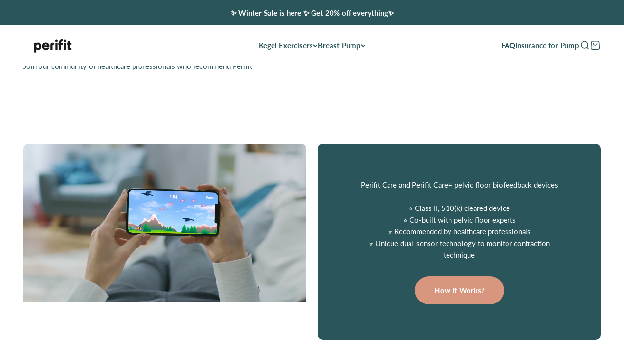

--- FILE ---
content_type: application/javascript
request_url: https://shopify-gtm-suite.getelevar.com/shops/aeae95d0b0095a57ccf911bfcc2d9ee2354f0be6/3.6.1/events.js
body_size: 11959
content:
!function(){var t,e,r={7111:function(t,e,r){var n=r(6733),o=r(9821),i=TypeError;t.exports=function(t){if(n(t))return t;throw i(o(t)+" is not a function")}},8505:function(t,e,r){var n=r(6733),o=String,i=TypeError;t.exports=function(t){if("object"==typeof t||n(t))return t;throw i("Can't set "+o(t)+" as a prototype")}},7728:function(t,e,r){var n=r(1321),o=TypeError;t.exports=function(t,e){if(n(e,t))return t;throw o("Incorrect invocation")}},1176:function(t,e,r){var n=r(5052),o=String,i=TypeError;t.exports=function(t){if(n(t))return t;throw i(o(t)+" is not an object")}},9540:function(t,e,r){var n=r(905),o=r(3231),i=r(9646),c=function(t){return function(e,r,c){var u,a=n(e),s=i(a),f=o(c,s);if(t&&r!=r){for(;s>f;)if((u=a[f++])!=u)return!0}else for(;s>f;f++)if((t||f in a)&&a[f]===r)return t||f||0;return!t&&-1}};t.exports={includes:c(!0),indexOf:c(!1)}},7079:function(t,e,r){var n=r(5968),o=n({}.toString),i=n("".slice);t.exports=function(t){return i(o(t),8,-1)}},1589:function(t,e,r){var n=r(1601),o=r(6733),i=r(7079),c=r(95)("toStringTag"),u=Object,a="Arguments"==i(function(){return arguments}());t.exports=n?i:function(t){var e,r,n;return void 0===t?"Undefined":null===t?"Null":"string"==typeof(r=function(t,e){try{return t[e]}catch(t){}}(e=u(t),c))?r:a?i(e):"Object"==(n=i(e))&&o(e.callee)?"Arguments":n}},7081:function(t,e,r){var n=r(8270),o=r(4826),i=r(7933),c=r(1787);t.exports=function(t,e,r){for(var u=o(e),a=c.f,s=i.f,f=0;f<u.length;f++){var l=u[f];n(t,l)||r&&n(r,l)||a(t,l,s(e,l))}}},5762:function(t,e,r){var n=r(7400),o=r(1787),i=r(5358);t.exports=n?function(t,e,r){return o.f(t,e,i(1,r))}:function(t,e,r){return t[e]=r,t}},5358:function(t){t.exports=function(t,e){return{enumerable:!(1&t),configurable:!(2&t),writable:!(4&t),value:e}}},2324:function(t,e,r){"use strict";var n=r(9310),o=r(1787),i=r(5358);t.exports=function(t,e,r){var c=n(e);c in t?o.f(t,c,i(0,r)):t[c]=r}},6616:function(t,e,r){var n=r(6039),o=r(1787);t.exports=function(t,e,r){return r.get&&n(r.get,e,{getter:!0}),r.set&&n(r.set,e,{setter:!0}),o.f(t,e,r)}},4768:function(t,e,r){var n=r(6733),o=r(1787),i=r(6039),c=r(8400);t.exports=function(t,e,r,u){u||(u={});var a=u.enumerable,s=void 0!==u.name?u.name:e;if(n(r)&&i(r,s,u),u.global)a?t[e]=r:c(e,r);else{try{u.unsafe?t[e]&&(a=!0):delete t[e]}catch(t){}a?t[e]=r:o.f(t,e,{value:r,enumerable:!1,configurable:!u.nonConfigurable,writable:!u.nonWritable})}return t}},8400:function(t,e,r){var n=r(9859),o=Object.defineProperty;t.exports=function(t,e){try{o(n,t,{value:e,configurable:!0,writable:!0})}catch(r){n[t]=e}return e}},7400:function(t,e,r){var n=r(4229);t.exports=!n((function(){return 7!=Object.defineProperty({},1,{get:function(){return 7}})[1]}))},3777:function(t){var e="object"==typeof document&&document.all,r=void 0===e&&void 0!==e;t.exports={all:e,IS_HTMLDDA:r}},2635:function(t,e,r){var n=r(9859),o=r(5052),i=n.document,c=o(i)&&o(i.createElement);t.exports=function(t){return c?i.createElement(t):{}}},7445:function(t){t.exports={IndexSizeError:{s:"INDEX_SIZE_ERR",c:1,m:1},DOMStringSizeError:{s:"DOMSTRING_SIZE_ERR",c:2,m:0},HierarchyRequestError:{s:"HIERARCHY_REQUEST_ERR",c:3,m:1},WrongDocumentError:{s:"WRONG_DOCUMENT_ERR",c:4,m:1},InvalidCharacterError:{s:"INVALID_CHARACTER_ERR",c:5,m:1},NoDataAllowedError:{s:"NO_DATA_ALLOWED_ERR",c:6,m:0},NoModificationAllowedError:{s:"NO_MODIFICATION_ALLOWED_ERR",c:7,m:1},NotFoundError:{s:"NOT_FOUND_ERR",c:8,m:1},NotSupportedError:{s:"NOT_SUPPORTED_ERR",c:9,m:1},InUseAttributeError:{s:"INUSE_ATTRIBUTE_ERR",c:10,m:1},InvalidStateError:{s:"INVALID_STATE_ERR",c:11,m:1},SyntaxError:{s:"SYNTAX_ERR",c:12,m:1},InvalidModificationError:{s:"INVALID_MODIFICATION_ERR",c:13,m:1},NamespaceError:{s:"NAMESPACE_ERR",c:14,m:1},InvalidAccessError:{s:"INVALID_ACCESS_ERR",c:15,m:1},ValidationError:{s:"VALIDATION_ERR",c:16,m:0},TypeMismatchError:{s:"TYPE_MISMATCH_ERR",c:17,m:1},SecurityError:{s:"SECURITY_ERR",c:18,m:1},NetworkError:{s:"NETWORK_ERR",c:19,m:1},AbortError:{s:"ABORT_ERR",c:20,m:1},URLMismatchError:{s:"URL_MISMATCH_ERR",c:21,m:1},QuotaExceededError:{s:"QUOTA_EXCEEDED_ERR",c:22,m:1},TimeoutError:{s:"TIMEOUT_ERR",c:23,m:1},InvalidNodeTypeError:{s:"INVALID_NODE_TYPE_ERR",c:24,m:1},DataCloneError:{s:"DATA_CLONE_ERR",c:25,m:1}}},598:function(t){t.exports="undefined"!=typeof navigator&&String(navigator.userAgent)||""},6358:function(t,e,r){var n,o,i=r(9859),c=r(598),u=i.process,a=i.Deno,s=u&&u.versions||a&&a.version,f=s&&s.v8;f&&(o=(n=f.split("."))[0]>0&&n[0]<4?1:+(n[0]+n[1])),!o&&c&&(!(n=c.match(/Edge\/(\d+)/))||n[1]>=74)&&(n=c.match(/Chrome\/(\d+)/))&&(o=+n[1]),t.exports=o},3837:function(t){t.exports=["constructor","hasOwnProperty","isPrototypeOf","propertyIsEnumerable","toLocaleString","toString","valueOf"]},5299:function(t,e,r){var n=r(5968),o=Error,i=n("".replace),c=String(o("zxcasd").stack),u=/\n\s*at [^:]*:[^\n]*/,a=u.test(c);t.exports=function(t,e){if(a&&"string"==typeof t&&!o.prepareStackTrace)for(;e--;)t=i(t,u,"");return t}},3103:function(t,e,r){var n=r(9859),o=r(7933).f,i=r(5762),c=r(4768),u=r(8400),a=r(7081),s=r(6541);t.exports=function(t,e){var r,f,l,p,d,v=t.target,g=t.global,h=t.stat;if(r=g?n:h?n[v]||u(v,{}):(n[v]||{}).prototype)for(f in e){if(p=e[f],l=t.dontCallGetSet?(d=o(r,f))&&d.value:r[f],!s(g?f:v+(h?".":"#")+f,t.forced)&&void 0!==l){if(typeof p==typeof l)continue;a(p,l)}(t.sham||l&&l.sham)&&i(p,"sham",!0),c(r,f,p,t)}}},4229:function(t){t.exports=function(t){try{return!!t()}catch(t){return!0}}},7188:function(t,e,r){var n=r(4229);t.exports=!n((function(){var t=function(){}.bind();return"function"!=typeof t||t.hasOwnProperty("prototype")}))},266:function(t,e,r){var n=r(7188),o=Function.prototype.call;t.exports=n?o.bind(o):function(){return o.apply(o,arguments)}},1805:function(t,e,r){var n=r(7400),o=r(8270),i=Function.prototype,c=n&&Object.getOwnPropertyDescriptor,u=o(i,"name"),a=u&&"something"===function(){}.name,s=u&&(!n||n&&c(i,"name").configurable);t.exports={EXISTS:u,PROPER:a,CONFIGURABLE:s}},3411:function(t,e,r){var n=r(5968),o=r(7111);t.exports=function(t,e,r){try{return n(o(Object.getOwnPropertyDescriptor(t,e)[r]))}catch(t){}}},5968:function(t,e,r){var n=r(7188),o=Function.prototype,i=o.call,c=n&&o.bind.bind(i,i);t.exports=n?c:function(t){return function(){return i.apply(t,arguments)}}},1333:function(t,e,r){var n=r(9859),o=r(6733);t.exports=function(t,e){return arguments.length<2?(r=n[t],o(r)?r:void 0):n[t]&&n[t][e];var r}},5300:function(t,e,r){var n=r(7111),o=r(9650);t.exports=function(t,e){var r=t[e];return o(r)?void 0:n(r)}},9859:function(t,e,r){var n=function(t){return t&&t.Math==Math&&t};t.exports=n("object"==typeof globalThis&&globalThis)||n("object"==typeof window&&window)||n("object"==typeof self&&self)||n("object"==typeof r.g&&r.g)||function(){return this}()||this||Function("return this")()},8270:function(t,e,r){var n=r(5968),o=r(2991),i=n({}.hasOwnProperty);t.exports=Object.hasOwn||function(t,e){return i(o(t),e)}},5977:function(t){t.exports={}},4394:function(t,e,r){var n=r(7400),o=r(4229),i=r(2635);t.exports=!n&&!o((function(){return 7!=Object.defineProperty(i("div"),"a",{get:function(){return 7}}).a}))},9337:function(t,e,r){var n=r(5968),o=r(4229),i=r(7079),c=Object,u=n("".split);t.exports=o((function(){return!c("z").propertyIsEnumerable(0)}))?function(t){return"String"==i(t)?u(t,""):c(t)}:c},835:function(t,e,r){var n=r(6733),o=r(5052),i=r(6540);t.exports=function(t,e,r){var c,u;return i&&n(c=e.constructor)&&c!==r&&o(u=c.prototype)&&u!==r.prototype&&i(t,u),t}},8511:function(t,e,r){var n=r(5968),o=r(6733),i=r(5353),c=n(Function.toString);o(i.inspectSource)||(i.inspectSource=function(t){return c(t)}),t.exports=i.inspectSource},6407:function(t,e,r){var n,o,i,c=r(1180),u=r(9859),a=r(5052),s=r(5762),f=r(8270),l=r(5353),p=r(4399),d=r(5977),v="Object already initialized",g=u.TypeError,h=u.WeakMap;if(c||l.state){var m=l.state||(l.state=new h);m.get=m.get,m.has=m.has,m.set=m.set,n=function(t,e){if(m.has(t))throw g(v);return e.facade=t,m.set(t,e),e},o=function(t){return m.get(t)||{}},i=function(t){return m.has(t)}}else{var y=p("state");d[y]=!0,n=function(t,e){if(f(t,y))throw g(v);return e.facade=t,s(t,y,e),e},o=function(t){return f(t,y)?t[y]:{}},i=function(t){return f(t,y)}}t.exports={set:n,get:o,has:i,enforce:function(t){return i(t)?o(t):n(t,{})},getterFor:function(t){return function(e){var r;if(!a(e)||(r=o(e)).type!==t)throw g("Incompatible receiver, "+t+" required");return r}}}},3718:function(t,e,r){var n=r(7079);t.exports=Array.isArray||function(t){return"Array"==n(t)}},6733:function(t,e,r){var n=r(3777),o=n.all;t.exports=n.IS_HTMLDDA?function(t){return"function"==typeof t||t===o}:function(t){return"function"==typeof t}},6541:function(t,e,r){var n=r(4229),o=r(6733),i=/#|\.prototype\./,c=function(t,e){var r=a[u(t)];return r==f||r!=s&&(o(e)?n(e):!!e)},u=c.normalize=function(t){return String(t).replace(i,".").toLowerCase()},a=c.data={},s=c.NATIVE="N",f=c.POLYFILL="P";t.exports=c},9650:function(t){t.exports=function(t){return null==t}},5052:function(t,e,r){var n=r(6733),o=r(3777),i=o.all;t.exports=o.IS_HTMLDDA?function(t){return"object"==typeof t?null!==t:n(t)||t===i}:function(t){return"object"==typeof t?null!==t:n(t)}},4231:function(t){t.exports=!1},9395:function(t,e,r){var n=r(1333),o=r(6733),i=r(1321),c=r(6969),u=Object;t.exports=c?function(t){return"symbol"==typeof t}:function(t){var e=n("Symbol");return o(e)&&i(e.prototype,u(t))}},9646:function(t,e,r){var n=r(4237);t.exports=function(t){return n(t.length)}},6039:function(t,e,r){var n=r(5968),o=r(4229),i=r(6733),c=r(8270),u=r(7400),a=r(1805).CONFIGURABLE,s=r(8511),f=r(6407),l=f.enforce,p=f.get,d=String,v=Object.defineProperty,g=n("".slice),h=n("".replace),m=n([].join),y=u&&!o((function(){return 8!==v((function(){}),"length",{value:8}).length})),b=String(String).split("String"),E=t.exports=function(t,e,r){"Symbol("===g(d(e),0,7)&&(e="["+h(d(e),/^Symbol\(([^)]*)\)/,"$1")+"]"),r&&r.getter&&(e="get "+e),r&&r.setter&&(e="set "+e),(!c(t,"name")||a&&t.name!==e)&&(u?v(t,"name",{value:e,configurable:!0}):t.name=e),y&&r&&c(r,"arity")&&t.length!==r.arity&&v(t,"length",{value:r.arity});try{r&&c(r,"constructor")&&r.constructor?u&&v(t,"prototype",{writable:!1}):t.prototype&&(t.prototype=void 0)}catch(t){}var n=l(t);return c(n,"source")||(n.source=m(b,"string"==typeof e?e:"")),t};Function.prototype.toString=E((function(){return i(this)&&p(this).source||s(this)}),"toString")},917:function(t){var e=Math.ceil,r=Math.floor;t.exports=Math.trunc||function(t){var n=+t;return(n>0?r:e)(n)}},635:function(t,e,r){var n=r(3326);t.exports=function(t,e){return void 0===t?arguments.length<2?"":e:n(t)}},1787:function(t,e,r){var n=r(7400),o=r(4394),i=r(7137),c=r(1176),u=r(9310),a=TypeError,s=Object.defineProperty,f=Object.getOwnPropertyDescriptor,l="enumerable",p="configurable",d="writable";e.f=n?i?function(t,e,r){if(c(t),e=u(e),c(r),"function"==typeof t&&"prototype"===e&&"value"in r&&d in r&&!r[d]){var n=f(t,e);n&&n[d]&&(t[e]=r.value,r={configurable:p in r?r[p]:n[p],enumerable:l in r?r[l]:n[l],writable:!1})}return s(t,e,r)}:s:function(t,e,r){if(c(t),e=u(e),c(r),o)try{return s(t,e,r)}catch(t){}if("get"in r||"set"in r)throw a("Accessors not supported");return"value"in r&&(t[e]=r.value),t}},7933:function(t,e,r){var n=r(7400),o=r(266),i=r(9195),c=r(5358),u=r(905),a=r(9310),s=r(8270),f=r(4394),l=Object.getOwnPropertyDescriptor;e.f=n?l:function(t,e){if(t=u(t),e=a(e),f)try{return l(t,e)}catch(t){}if(s(t,e))return c(!o(i.f,t,e),t[e])}},8151:function(t,e,r){var n=r(140),o=r(3837).concat("length","prototype");e.f=Object.getOwnPropertyNames||function(t){return n(t,o)}},894:function(t,e){e.f=Object.getOwnPropertySymbols},1321:function(t,e,r){var n=r(5968);t.exports=n({}.isPrototypeOf)},140:function(t,e,r){var n=r(5968),o=r(8270),i=r(905),c=r(9540).indexOf,u=r(5977),a=n([].push);t.exports=function(t,e){var r,n=i(t),s=0,f=[];for(r in n)!o(u,r)&&o(n,r)&&a(f,r);for(;e.length>s;)o(n,r=e[s++])&&(~c(f,r)||a(f,r));return f}},9195:function(t,e){"use strict";var r={}.propertyIsEnumerable,n=Object.getOwnPropertyDescriptor,o=n&&!r.call({1:2},1);e.f=o?function(t){var e=n(this,t);return!!e&&e.enumerable}:r},6540:function(t,e,r){var n=r(3411),o=r(1176),i=r(8505);t.exports=Object.setPrototypeOf||("__proto__"in{}?function(){var t,e=!1,r={};try{(t=n(Object.prototype,"__proto__","set"))(r,[]),e=r instanceof Array}catch(t){}return function(r,n){return o(r),i(n),e?t(r,n):r.__proto__=n,r}}():void 0)},2914:function(t,e,r){var n=r(266),o=r(6733),i=r(5052),c=TypeError;t.exports=function(t,e){var r,u;if("string"===e&&o(r=t.toString)&&!i(u=n(r,t)))return u;if(o(r=t.valueOf)&&!i(u=n(r,t)))return u;if("string"!==e&&o(r=t.toString)&&!i(u=n(r,t)))return u;throw c("Can't convert object to primitive value")}},4826:function(t,e,r){var n=r(1333),o=r(5968),i=r(8151),c=r(894),u=r(1176),a=o([].concat);t.exports=n("Reflect","ownKeys")||function(t){var e=i.f(u(t)),r=c.f;return r?a(e,r(t)):e}},5752:function(t,e,r){var n=r(5968),o=r(8270),i=SyntaxError,c=parseInt,u=String.fromCharCode,a=n("".charAt),s=n("".slice),f=n(/./.exec),l={'\\"':'"',"\\\\":"\\","\\/":"/","\\b":"\b","\\f":"\f","\\n":"\n","\\r":"\r","\\t":"\t"},p=/^[\da-f]{4}$/i,d=/^[\u0000-\u001F]$/;t.exports=function(t,e){for(var r=!0,n="";e<t.length;){var v=a(t,e);if("\\"==v){var g=s(t,e,e+2);if(o(l,g))n+=l[g],e+=2;else{if("\\u"!=g)throw i('Unknown escape sequence: "'+g+'"');var h=s(t,e+=2,e+4);if(!f(p,h))throw i("Bad Unicode escape at: "+e);n+=u(c(h,16)),e+=4}}else{if('"'==v){r=!1,e++;break}if(f(d,v))throw i("Bad control character in string literal at: "+e);n+=v,e++}}if(r)throw i("Unterminated string at: "+e);return{value:n,end:e}}},8885:function(t,e,r){var n=r(9650),o=TypeError;t.exports=function(t){if(n(t))throw o("Can't call method on "+t);return t}},4399:function(t,e,r){var n=r(3036),o=r(1441),i=n("keys");t.exports=function(t){return i[t]||(i[t]=o(t))}},5353:function(t,e,r){var n=r(9859),o=r(8400),i="__core-js_shared__",c=n[i]||o(i,{});t.exports=c},3036:function(t,e,r){var n=r(4231),o=r(5353);(t.exports=function(t,e){return o[t]||(o[t]=void 0!==e?e:{})})("versions",[]).push({version:"3.31.0",mode:n?"pure":"global",copyright:"© 2014-2023 Denis Pushkarev (zloirock.ru)",license:"https://github.com/zloirock/core-js/blob/v3.31.0/LICENSE",source:"https://github.com/zloirock/core-js"})},4860:function(t,e,r){var n=r(6358),o=r(4229),i=r(9859).String;t.exports=!!Object.getOwnPropertySymbols&&!o((function(){var t=Symbol();return!i(t)||!(Object(t)instanceof Symbol)||!Symbol.sham&&n&&n<41}))},3231:function(t,e,r){var n=r(3329),o=Math.max,i=Math.min;t.exports=function(t,e){var r=n(t);return r<0?o(r+e,0):i(r,e)}},905:function(t,e,r){var n=r(9337),o=r(8885);t.exports=function(t){return n(o(t))}},3329:function(t,e,r){var n=r(917);t.exports=function(t){var e=+t;return e!=e||0===e?0:n(e)}},4237:function(t,e,r){var n=r(3329),o=Math.min;t.exports=function(t){return t>0?o(n(t),9007199254740991):0}},2991:function(t,e,r){var n=r(8885),o=Object;t.exports=function(t){return o(n(t))}},2066:function(t,e,r){var n=r(266),o=r(5052),i=r(9395),c=r(5300),u=r(2914),a=r(95),s=TypeError,f=a("toPrimitive");t.exports=function(t,e){if(!o(t)||i(t))return t;var r,a=c(t,f);if(a){if(void 0===e&&(e="default"),r=n(a,t,e),!o(r)||i(r))return r;throw s("Can't convert object to primitive value")}return void 0===e&&(e="number"),u(t,e)}},9310:function(t,e,r){var n=r(2066),o=r(9395);t.exports=function(t){var e=n(t,"string");return o(e)?e:e+""}},1601:function(t,e,r){var n={};n[r(95)("toStringTag")]="z",t.exports="[object z]"===String(n)},3326:function(t,e,r){var n=r(1589),o=String;t.exports=function(t){if("Symbol"===n(t))throw TypeError("Cannot convert a Symbol value to a string");return o(t)}},9821:function(t){var e=String;t.exports=function(t){try{return e(t)}catch(t){return"Object"}}},1441:function(t,e,r){var n=r(5968),o=0,i=Math.random(),c=n(1..toString);t.exports=function(t){return"Symbol("+(void 0===t?"":t)+")_"+c(++o+i,36)}},6969:function(t,e,r){var n=r(4860);t.exports=n&&!Symbol.sham&&"symbol"==typeof Symbol.iterator},7137:function(t,e,r){var n=r(7400),o=r(4229);t.exports=n&&o((function(){return 42!=Object.defineProperty((function(){}),"prototype",{value:42,writable:!1}).prototype}))},1180:function(t,e,r){var n=r(9859),o=r(6733),i=n.WeakMap;t.exports=o(i)&&/native code/.test(String(i))},95:function(t,e,r){var n=r(9859),o=r(3036),i=r(8270),c=r(1441),u=r(4860),a=r(6969),s=n.Symbol,f=o("wks"),l=a?s.for||s:s&&s.withoutSetter||c;t.exports=function(t){return i(f,t)||(f[t]=u&&i(s,t)?s[t]:l("Symbol."+t)),f[t]}},529:function(t,e,r){"use strict";var n=r(3103),o=r(7400),i=r(9859),c=r(1333),u=r(5968),a=r(266),s=r(6733),f=r(5052),l=r(3718),p=r(8270),d=r(3326),v=r(9646),g=r(2324),h=r(4229),m=r(5752),y=r(4860),b=i.JSON,E=i.Number,_=i.SyntaxError,S=b&&b.parse,x=c("Object","keys"),w=Object.getOwnPropertyDescriptor,O=u("".charAt),R=u("".slice),j=u(/./.exec),I=u([].push),T=/^\d$/,k=/^[1-9]$/,M=/^(-|\d)$/,A=/^[\t\n\r ]$/,D=function(t,e,r,n){var o,i,c,u,s,d=t[e],g=n&&d===n.value,h=g&&"string"==typeof n.source?{source:n.source}:{};if(f(d)){var m=l(d),y=g?n.nodes:m?[]:{};if(m)for(o=y.length,c=v(d),u=0;u<c;u++)C(d,u,D(d,""+u,r,u<o?y[u]:void 0));else for(i=x(d),c=v(i),u=0;u<c;u++)s=i[u],C(d,s,D(d,s,r,p(y,s)?y[s]:void 0))}return a(r,t,e,d,h)},C=function(t,e,r){if(o){var n=w(t,e);if(n&&!n.configurable)return}void 0===r?delete t[e]:g(t,e,r)},P=function(t,e,r,n){this.value=t,this.end=e,this.source=r,this.nodes=n},N=function(t,e){this.source=t,this.index=e};N.prototype={fork:function(t){return new N(this.source,t)},parse:function(){var t=this.source,e=this.skip(A,this.index),r=this.fork(e),n=O(t,e);if(j(M,n))return r.number();switch(n){case"{":return r.object();case"[":return r.array();case'"':return r.string();case"t":return r.keyword(!0);case"f":return r.keyword(!1);case"n":return r.keyword(null)}throw _('Unexpected character: "'+n+'" at: '+e)},node:function(t,e,r,n,o){return new P(e,n,t?null:R(this.source,r,n),o)},object:function(){for(var t=this.source,e=this.index+1,r=!1,n={},o={};e<t.length;){if(e=this.until(['"',"}"],e),"}"==O(t,e)&&!r){e++;break}var i=this.fork(e).string(),c=i.value;e=i.end,e=this.until([":"],e)+1,e=this.skip(A,e),i=this.fork(e).parse(),g(o,c,i),g(n,c,i.value),e=this.until([",","}"],i.end);var u=O(t,e);if(","==u)r=!0,e++;else if("}"==u){e++;break}}return this.node(1,n,this.index,e,o)},array:function(){for(var t=this.source,e=this.index+1,r=!1,n=[],o=[];e<t.length;){if(e=this.skip(A,e),"]"==O(t,e)&&!r){e++;break}var i=this.fork(e).parse();if(I(o,i),I(n,i.value),e=this.until([",","]"],i.end),","==O(t,e))r=!0,e++;else if("]"==O(t,e)){e++;break}}return this.node(1,n,this.index,e,o)},string:function(){var t=this.index,e=m(this.source,this.index+1);return this.node(0,e.value,t,e.end)},number:function(){var t=this.source,e=this.index,r=e;if("-"==O(t,r)&&r++,"0"==O(t,r))r++;else{if(!j(k,O(t,r)))throw _("Failed to parse number at: "+r);r=this.skip(T,++r)}if(("."==O(t,r)&&(r=this.skip(T,++r)),"e"==O(t,r)||"E"==O(t,r))&&(r++,"+"!=O(t,r)&&"-"!=O(t,r)||r++,r==(r=this.skip(T,r))))throw _("Failed to parse number's exponent value at: "+r);return this.node(0,E(R(t,e,r)),e,r)},keyword:function(t){var e=""+t,r=this.index,n=r+e.length;if(R(this.source,r,n)!=e)throw _("Failed to parse value at: "+r);return this.node(0,t,r,n)},skip:function(t,e){for(var r=this.source;e<r.length&&j(t,O(r,e));e++);return e},until:function(t,e){e=this.skip(A,e);for(var r=O(this.source,e),n=0;n<t.length;n++)if(t[n]==r)return e;throw _('Unexpected character: "'+r+'" at: '+e)}};var F=h((function(){var t,e="9007199254740993";return S(e,(function(e,r,n){t=n.source})),t!==e})),L=y&&!h((function(){return 1/S("-0 \t")!=-1/0}));n({target:"JSON",stat:!0,forced:F},{parse:function(t,e){return L&&!s(e)?S(t):function(t,e){t=d(t);var r=new N(t,0,""),n=r.parse(),o=n.value,i=r.skip(A,n.end);if(i<t.length)throw _('Unexpected extra character: "'+O(t,i)+'" after the parsed data at: '+i);return s(e)?D({"":o},"",e,n):o}(t,e)}})},5640:function(t,e,r){"use strict";var n=r(3103),o=r(9859),i=r(1333),c=r(5358),u=r(1787).f,a=r(8270),s=r(7728),f=r(835),l=r(635),p=r(7445),d=r(5299),v=r(7400),g=r(4231),h="DOMException",m=i("Error"),y=i(h),b=function(){s(this,E);var t=arguments.length,e=l(t<1?void 0:arguments[0]),r=l(t<2?void 0:arguments[1],"Error"),n=new y(e,r),o=m(e);return o.name=h,u(n,"stack",c(1,d(o.stack,1))),f(n,this,b),n},E=b.prototype=y.prototype,_="stack"in m(h),S="stack"in new y(1,2),x=y&&v&&Object.getOwnPropertyDescriptor(o,h),w=!(!x||x.writable&&x.configurable),O=_&&!w&&!S;n({global:!0,constructor:!0,forced:g||O},{DOMException:O?b:y});var R=i(h),j=R.prototype;if(j.constructor!==R)for(var I in g||u(j,"constructor",c(1,R)),p)if(a(p,I)){var T=p[I],k=T.s;a(R,k)||u(R,k,c(6,T.c))}},8399:function(t,e,r){"use strict";var n=r(7400),o=r(5968),i=r(6616),c=URLSearchParams.prototype,u=o(c.forEach);n&&!("size"in c)&&i(c,"size",{get:function(){var t=0;return u(this,(function(){t++})),t},configurable:!0,enumerable:!0})},8026:function(t){var e=9007199254740991,r="[object Function]",n="[object GeneratorFunction]";var o=Object.prototype.toString,i=Math.max;var c,u,a=(c=function(t){if(!t||!t.length)return[];var c=0;return t=function(t,e){for(var r=-1,n=t?t.length:0,o=0,i=[];++r<n;){var c=t[r];e(c,r,t)&&(i[o++]=c)}return i}(t,(function(t){if(function(t){return!!t&&"object"==typeof t}(u=t)&&function(t){return null!=t&&function(t){return"number"==typeof t&&t>-1&&t%1==0&&t<=e}(t.length)&&!function(t){var e=function(t){var e=typeof t;return!!t&&("object"==e||"function"==e)}(t)?o.call(t):"";return e==r||e==n}(t)}(u))return c=i(t.length,c),!0;var u})),function(t,e){for(var r=-1,n=Array(t);++r<t;)n[r]=e(r);return n}(c,(function(e){return function(t,e){for(var r=-1,n=t?t.length:0,o=Array(n);++r<n;)o[r]=e(t[r],r,t);return o}(t,(r=e,function(t){return null==t?void 0:t[r]}));var r}))},u=i(void 0===u?c.length-1:u,0),function(){for(var t=arguments,e=-1,r=i(t.length-u,0),n=Array(r);++e<r;)n[e]=t[u+e];e=-1;for(var o=Array(u+1);++e<u;)o[e]=t[e];return o[u]=n,function(t,e,r){switch(r.length){case 0:return t.call(e);case 1:return t.call(e,r[0]);case 2:return t.call(e,r[0],r[1]);case 3:return t.call(e,r[0],r[1],r[2])}return t.apply(e,r)}(c,this,o)});t.exports=a}},n={};function o(t){var e=n[t];if(void 0!==e)return e.exports;var i=n[t]={exports:{}};return r[t].call(i.exports,i,i.exports,o),i.exports}o.m=r,o.n=function(t){var e=t&&t.__esModule?function(){return t.default}:function(){return t};return o.d(e,{a:e}),e},o.d=function(t,e){for(var r in e)o.o(e,r)&&!o.o(t,r)&&Object.defineProperty(t,r,{enumerable:!0,get:e[r]})},o.f={},o.e=function(t){return Promise.all(Object.keys(o.f).reduce((function(e,r){return o.f[r](t,e),e}),[]))},o.u=function(t){return{22:"fingerprint",661:"conformity"}[t]+".js"},o.g=function(){if("object"==typeof globalThis)return globalThis;try{return this||new Function("return this")()}catch(t){if("object"==typeof window)return window}}(),o.o=function(t,e){return Object.prototype.hasOwnProperty.call(t,e)},t={},e="elevar-gtm-suite-scripts:",o.l=function(r,n,i,c){if(t[r])t[r].push(n);else{var u,a;if(void 0!==i)for(var s=document.getElementsByTagName("script"),f=0;f<s.length;f++){var l=s[f];if(l.getAttribute("src")==r||l.getAttribute("data-webpack")==e+i){u=l;break}}u||(a=!0,(u=document.createElement("script")).charset="utf-8",u.timeout=120,o.nc&&u.setAttribute("nonce",o.nc),u.setAttribute("data-webpack",e+i),u.src=r),t[r]=[n];var p=function(e,n){u.onerror=u.onload=null,clearTimeout(d);var o=t[r];if(delete t[r],u.parentNode&&u.parentNode.removeChild(u),o&&o.forEach((function(t){return t(n)})),e)return e(n)},d=setTimeout(p.bind(null,void 0,{type:"timeout",target:u}),12e4);u.onerror=p.bind(null,u.onerror),u.onload=p.bind(null,u.onload),a&&document.head.appendChild(u)}},o.r=function(t){"undefined"!=typeof Symbol&&Symbol.toStringTag&&Object.defineProperty(t,Symbol.toStringTag,{value:"Module"}),Object.defineProperty(t,"__esModule",{value:!0})},function(){var t;o.g.importScripts&&(t=o.g.location+"");var e=o.g.document;if(!t&&e&&(e.currentScript&&(t=e.currentScript.src),!t)){var r=e.getElementsByTagName("script");if(r.length)for(var n=r.length-1;n>-1&&!t;)t=r[n--].src}if(!t)throw new Error("Automatic publicPath is not supported in this browser");t=t.replace(/#.*$/,"").replace(/\?.*$/,"").replace(/\/[^\/]+$/,"/"),o.p=t}(),function(){var t={349:0};o.f.j=function(e,r){var n=o.o(t,e)?t[e]:void 0;if(0!==n)if(n)r.push(n[2]);else{var i=new Promise((function(r,o){n=t[e]=[r,o]}));r.push(n[2]=i);var c=o.p+o.u(e),u=new Error;o.l(c,(function(r){if(o.o(t,e)&&(0!==(n=t[e])&&(t[e]=void 0),n)){var i=r&&("load"===r.type?"missing":r.type),c=r&&r.target&&r.target.src;u.message="Loading chunk "+e+" failed.\n("+i+": "+c+")",u.name="ChunkLoadError",u.type=i,u.request=c,n[1](u)}}),"chunk-"+e,e)}};var e=function(e,r){var n,i,c=r[0],u=r[1],a=r[2],s=0;if(c.some((function(e){return 0!==t[e]}))){for(n in u)o.o(u,n)&&(o.m[n]=u[n]);if(a)a(o)}for(e&&e(r);s<c.length;s++)i=c[s],o.o(t,i)&&t[i]&&t[i][0](),t[i]=0},r=self.webpackChunkelevar_gtm_suite_scripts=self.webpackChunkelevar_gtm_suite_scripts||[];r.forEach(e.bind(null,0)),r.push=e.bind(null,r.push.bind(r))}(),function(){"use strict";o(8399);if(document.currentScript instanceof HTMLScriptElement){const t=document.currentScript.src,e=new URL(t),r=e.origin,n=e.pathname.split("/").slice(0,-1).join("/").concat("/");o.p=`${r}${n}`}const t=t=>{console.error("Elevar Data Layer:",t)},e=e=>(...r)=>{try{e(...r)}catch(e){t(e)}};o(529);function r(t){for(var e=1;e<arguments.length;e++){var r=arguments[e];for(var n in r)t[n]=r[n]}return t}(function t(e,n){function o(t,o,i){if("undefined"!=typeof document){"number"==typeof(i=r({},n,i)).expires&&(i.expires=new Date(Date.now()+864e5*i.expires)),i.expires&&(i.expires=i.expires.toUTCString()),t=encodeURIComponent(t).replace(/%(2[346B]|5E|60|7C)/g,decodeURIComponent).replace(/[()]/g,escape);var c="";for(var u in i)i[u]&&(c+="; "+u,!0!==i[u]&&(c+="="+i[u].split(";")[0]));return document.cookie=t+"="+e.write(o,t)+c}}return Object.create({set:o,get:function(t){if("undefined"!=typeof document&&(!arguments.length||t)){for(var r=document.cookie?document.cookie.split("; "):[],n={},o=0;o<r.length;o++){var i=r[o].split("="),c=i.slice(1).join("=");try{var u=decodeURIComponent(i[0]);if(n[u]=e.read(c,u),t===u)break}catch(t){}}return t?n[t]:n}},remove:function(t,e){o(t,"",r({},e,{expires:-1}))},withAttributes:function(e){return t(this.converter,r({},this.attributes,e))},withConverter:function(e){return t(r({},this.converter,e),this.attributes)}},{attributes:{value:Object.freeze(n)},converter:{value:Object.freeze(e)}})})({read:function(t){return'"'===t[0]&&(t=t.slice(1,-1)),t.replace(/(%[\dA-F]{2})+/gi,decodeURIComponent)},write:function(t){return encodeURIComponent(t).replace(/%(2[346BF]|3[AC-F]|40|5[BDE]|60|7[BCD])/g,decodeURIComponent)}},{path:"/"});const n="___ELEVAR_GTM_SUITE--",i={userId:`${n}userId`,sessionId:`${n}sessionId`,sessionCount:`${n}sessionCount`,lastCollectionPathname:`${n}lastCollectionPathname`,lastDlPushTimestamp:`${n}lastDlPushTimestamp`,userOnSignupPath:`${n}userOnSignupPath`,userLoggedIn:`${n}userLoggedIn`,cart:`${n}cart`,cookies:`${n}cookies`,params:`${n}params`,debug:`${n}debug`,checkoutInfo:`${n}checkoutInfo`},c=t=>{try{switch(t.action){case"GET":return localStorage.getItem(i[t.key]);case"SET":return localStorage.setItem(i[t.key],t.value);case"REMOVE":return localStorage.removeItem(i[t.key])}}catch(t){throw console.error("Elevar Data Layer: There was a problem accessing `localStorage`, and we need this access for our data layer to function. This is likely because you are in private/incognito mode, as this usually prevents `localStorage` access."),t}},u=t=>c({action:"GET",key:t}),a=(t,e)=>c({action:"SET",key:t,value:e}),s=t=>c({action:"REMOVE",key:t});const f=()=>{const t=u("cookies");return null!==(e=t)?JSON.parse(e):{};var e},l={defaultMerge:Symbol("deepmerge-ts: default merge"),skip:Symbol("deepmerge-ts: skip")};l.defaultMerge;function p(t,e){return e}function d(t){return"object"!=typeof t||null===t?0:Array.isArray(t)?2:function(t){if(!m.has(Object.prototype.toString.call(t)))return!1;const{constructor:e}=t;if(void 0===e)return!0;const r=e.prototype;if(null===r||"object"!=typeof r||!m.has(Object.prototype.toString.call(r)))return!1;if(!r.hasOwnProperty("isPrototypeOf"))return!1;return!0}(t)?1:t instanceof Set?3:t instanceof Map?4:5}function v(t){const e=new Set;for(const r of t)for(const t of[...Object.keys(r),...Object.getOwnPropertySymbols(r)])e.add(t);return e}function g(t,e){return"object"==typeof t&&Object.prototype.propertyIsEnumerable.call(t,e)}function h(t){return{*[Symbol.iterator](){for(const e of t)for(const t of e)yield t}}}const m=new Set(["[object Object]","[object Module]"]);function y(t){return t.at(-1)}var b=Object.freeze({__proto__:null,mergeArrays:function(t){return t.flat()},mergeMaps:function(t){return new Map(h(t))},mergeOthers:y,mergeRecords:function(t,e,r){const n={};for(const o of v(t)){const i=[];for(const e of t)g(e,o)&&i.push(e[o]);if(0===i.length)continue;const c=e.metaDataUpdater(r,{key:o,parents:t}),u=_(i,e,c);u!==l.skip&&("__proto__"===o?Object.defineProperty(n,o,{value:u,configurable:!0,enumerable:!0,writable:!0}):n[o]=u)}return n},mergeSets:function(t){return new Set(h(t))}});function E(t,e){const r=function(t,e){return{defaultMergeFunctions:b,mergeFunctions:{...b,...Object.fromEntries(Object.entries(t).filter((([t,e])=>Object.hasOwn(b,t))).map((([t,e])=>!1===e?[t,y]:[t,e])))},metaDataUpdater:t.metaDataUpdater??p,deepmerge:e,useImplicitDefaultMerging:t.enableImplicitDefaultMerging??!1,actions:l}}(t,n);function n(...t){return _(t,r,e)}return n}function _(t,e,r){if(0===t.length)return;if(1===t.length)return S(t,e,r);const n=d(t[0]);if(0!==n&&5!==n)for(let o=1;o<t.length;o++)if(d(t[o])!==n)return S(t,e,r);switch(n){case 1:return function(t,e,r){const n=e.mergeFunctions.mergeRecords(t,e,r);if(n===l.defaultMerge||e.useImplicitDefaultMerging&&void 0===n&&e.mergeFunctions.mergeRecords!==e.defaultMergeFunctions.mergeRecords)return e.defaultMergeFunctions.mergeRecords(t,e,r);return n}(t,e,r);case 2:return function(t,e,r){const n=e.mergeFunctions.mergeArrays(t,e,r);if(n===l.defaultMerge||e.useImplicitDefaultMerging&&void 0===n&&e.mergeFunctions.mergeArrays!==e.defaultMergeFunctions.mergeArrays)return e.defaultMergeFunctions.mergeArrays(t);return n}(t,e,r);case 3:return function(t,e,r){const n=e.mergeFunctions.mergeSets(t,e,r);if(n===l.defaultMerge||e.useImplicitDefaultMerging&&void 0===n&&e.mergeFunctions.mergeSets!==e.defaultMergeFunctions.mergeSets)return e.defaultMergeFunctions.mergeSets(t);return n}(t,e,r);case 4:return function(t,e,r){const n=e.mergeFunctions.mergeMaps(t,e,r);if(n===l.defaultMerge||e.useImplicitDefaultMerging&&void 0===n&&e.mergeFunctions.mergeMaps!==e.defaultMergeFunctions.mergeMaps)return e.defaultMergeFunctions.mergeMaps(t);return n}(t,e,r);default:return S(t,e,r)}}function S(t,e,r){const n=e.mergeFunctions.mergeOthers(t,e,r);return n===l.defaultMerge||e.useImplicitDefaultMerging&&void 0===n&&e.mergeFunctions.mergeOthers!==e.defaultMergeFunctions.mergeOthers?e.defaultMergeFunctions.mergeOthers(t):n}var x=o(8026),w=o.n(x);const O="_ga_",R=t=>void 0!==t;o(5640);const j=async({context:t,mergedEvents:e})=>{const{ssUrl:r,signingKey:n,myshopifyDomain:o}=t,i=r&&n&&o,c=r&&!i,u=new URLSearchParams({source_url:encodeURIComponent(document.location.href)});var a;i&&(u.set("timestamp",String(Math.floor(Date.now()/1e3))),u.set("signature",(a=e,btoa(n+(a.event_id?`:${a.event_id}`:"")+(a.event?`:${a.event}`:"")))),u.set("shop",o));const s=i?`${r}/base/hit?${u.toString()}`:c?`${r}/shopify-event.gif?${u.toString()}`:`${document.location.origin}/a/elevar?${u.toString()}`;await fetch(s,{method:"POST",headers:{Accept:"application/json","Content-Type":c?"text/plain":"application/json"},body:JSON.stringify(e)})};let I;const T=async t=>{if("true"===u("debug"))if("CONTEXT"===t.type)console.log("Elevar Debugger: Context Pushed");else{if(!I){const t=await o.e(661).then(o.bind(o,2768));I=t.logConformity}I(t.details)}},k=["dl_add_payment_info","dl_add_shipping_info","dl_add_to_cart","dl_begin_checkout","dl_login","dl_purchase","dl_remove_from_cart","dl_select_item","dl_sign_up","dl_subscribe","dl_subscription_purchase","dl_user_data","dl_view_cart","dl_view_item","dl_view_item_list","dl_view_search_results"],M=["event","event_id","event_time","cart_total","page","device","lead_type","user_properties","ecommerce","marketing"],A=E({mergeArrays:(t,e)=>w()(...t).map((t=>t.filter(R))).map((t=>e.deepmerge(...t)))});let D={};const C=({context:t,payload:e})=>{const r=e.raw,n=e.transformed,o=Object.fromEntries(Object.entries(f()).filter((([t])=>!t.includes(O))).filter((t=>void 0!==t[1]))),i=Object.fromEntries(Object.entries(n).filter((([t])=>M.includes(t))));D={...A(D,i),marketing:A(A(D.marketing??{},i.marketing??{}),o)},i.event&&k.includes(i.event)&&j({context:t,mergedEvents:D});const c={rawEvent:r,transformedEvent:n,sanitizedEvent:i};T(n._elevar_internal?.isElevarContextPush?{type:"CONTEXT"}:{type:"EVENT",details:c})},P={debug:t=>{t?a("debug","true"):s("debug")}},N={handlers:{listen:e({listen:({ssUrl:t=null,signingKey:e=null,myshopifyDomain:r=null})=>{const n=()=>{if(window.__ElevarListenerQueue&&window.__ElevarIsContextSet)for(;window.__ElevarListenerQueue.length>0;)C({context:{ssUrl:t,signingKey:e,myshopifyDomain:r},payload:window.__ElevarListenerQueue.shift()})};window.addEventListener("elevar-listener-notify",(()=>n())),n()}}.listen)},utils:{debug:e(P.debug)}};window.ElevarGtmSuiteListener=N}()}();